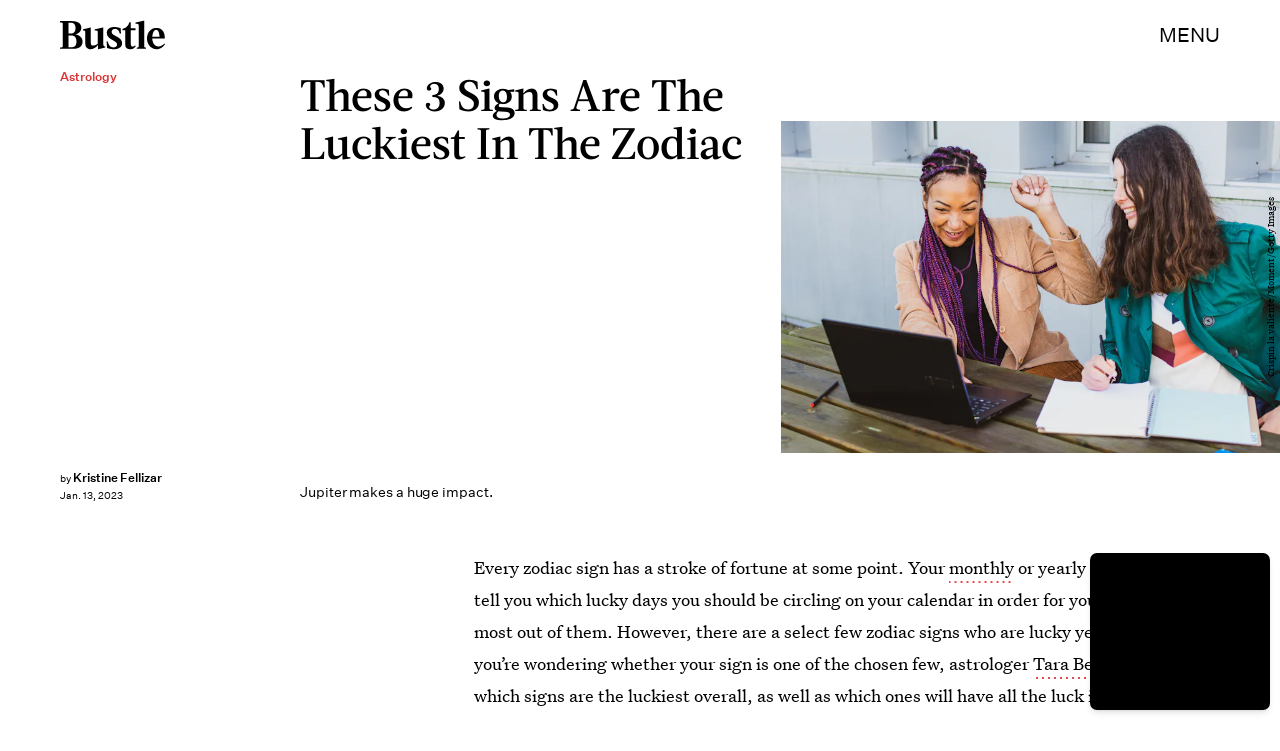

--- FILE ---
content_type: text/html; charset=utf-8
request_url: https://www.google.com/recaptcha/api2/aframe
body_size: 267
content:
<!DOCTYPE HTML><html><head><meta http-equiv="content-type" content="text/html; charset=UTF-8"></head><body><script nonce="6vGCMCiMo4_Ahzba61DNWg">/** Anti-fraud and anti-abuse applications only. See google.com/recaptcha */ try{var clients={'sodar':'https://pagead2.googlesyndication.com/pagead/sodar?'};window.addEventListener("message",function(a){try{if(a.source===window.parent){var b=JSON.parse(a.data);var c=clients[b['id']];if(c){var d=document.createElement('img');d.src=c+b['params']+'&rc='+(localStorage.getItem("rc::a")?sessionStorage.getItem("rc::b"):"");window.document.body.appendChild(d);sessionStorage.setItem("rc::e",parseInt(sessionStorage.getItem("rc::e")||0)+1);localStorage.setItem("rc::h",'1769427740288');}}}catch(b){}});window.parent.postMessage("_grecaptcha_ready", "*");}catch(b){}</script></body></html>